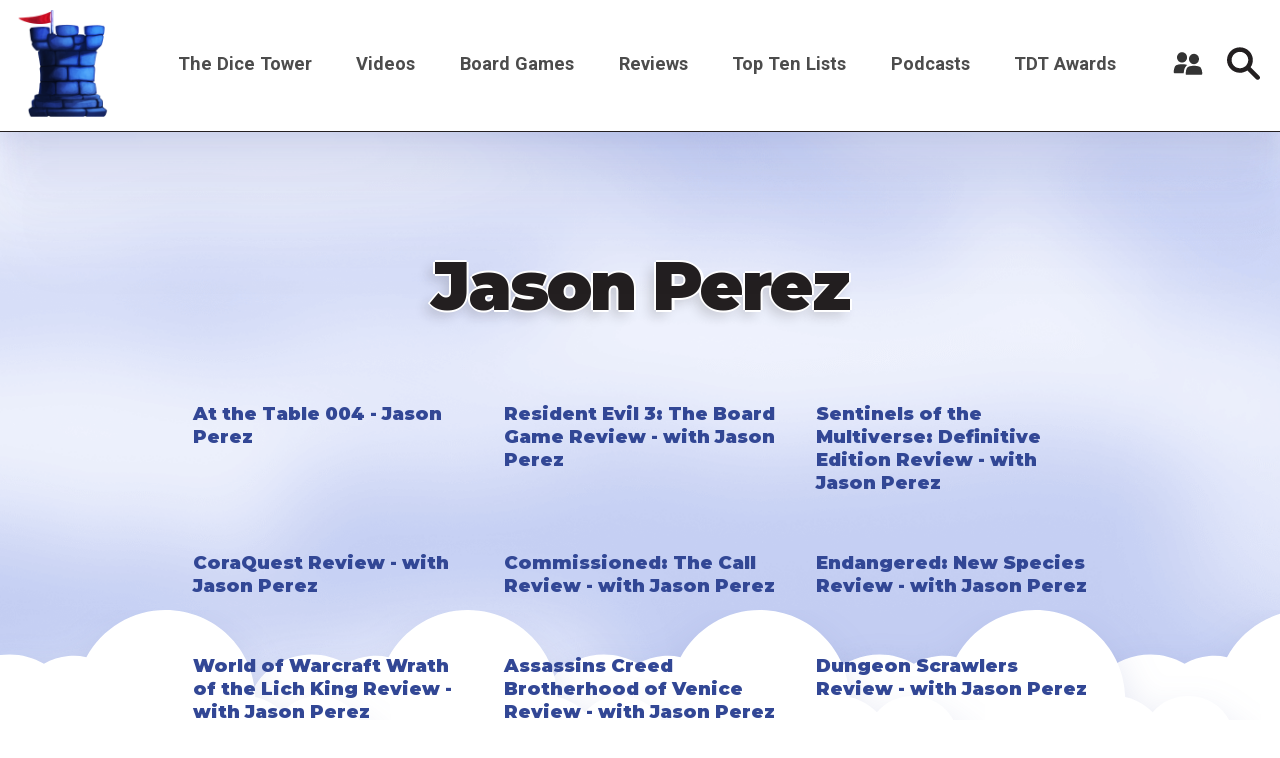

--- FILE ---
content_type: text/html; charset=UTF-8
request_url: https://www.dicetower.com/taxonomy/term/872
body_size: 7107
content:

<!DOCTYPE html>
<html lang="en" dir="ltr" prefix="og: https://ogp.me/ns#">
  <head>
    <meta charset="utf-8" />
<style>/* @see https://github.com/aFarkas/lazysizes#broken-image-symbol */.js img.lazyload:not([src]) { visibility: hidden; }/* @see https://github.com/aFarkas/lazysizes#automatically-setting-the-sizes-attribute */.js img.lazyloaded[data-sizes=auto] { display: block; width: 100%; }</style>
<link rel="canonical" href="https://www.dicetower.com/taxonomy/term/872" />
<meta name="robots" content="index, follow" />
<meta name="referrer" content="origin" />
<meta property="og:site_name" content="The Dice Tower" />
<meta property="og:type" content="Board Game Content" />
<meta property="og:url" content="https://www.dicetower.com/taxonomy/term/872" />
<meta property="og:title" content="Jason Perez | The Dice Tower" />
<meta name="Generator" content="Drupal 10 (https://www.drupal.org)" />
<meta name="MobileOptimized" content="width" />
<meta name="HandheldFriendly" content="true" />
<meta name="viewport" content="width=device-width, initial-scale=1.0" />
<link rel="icon" href="/sites/default/files/favicon.ico" type="image/vnd.microsoft.icon" />
<link rel="alternate" type="application/rss+xml" title="Jason Perez" href="https://www.dicetower.com/taxonomy/term/872/feed" />

    <title>Jason Perez | The Dice Tower</title>
    <link rel="stylesheet" media="all" href="/sites/default/files/css/css_zNOGyU0AGWeeoyVP-ohRuxjBy7oPqoek84Z3Ubx-cLY.css?delta=0&amp;language=en&amp;theme=the_dice_tower_theme&amp;include=eJwdx0sKgDAMBcALleZIJTVPrTRE0vi7veJmYCZzkPixc8-88Z0U0pgMWiF5NleOgKfxjIBS5YEUK4q0CSXsgpevClq6Ve7pbLgG_WY1OTpeSmkmBQ" />
<link rel="stylesheet" media="all" href="/sites/default/files/css/css_OVmRCWc_Vb6naDu8n9m8mXWlFwMYA2b37e6LPdxlxHM.css?delta=1&amp;language=en&amp;theme=the_dice_tower_theme&amp;include=eJwdx0sKgDAMBcALleZIJTVPrTRE0vi7veJmYCZzkPixc8-88Z0U0pgMWiF5NleOgKfxjIBS5YEUK4q0CSXsgpevClq6Ve7pbLgG_WY1OTpeSmkmBQ" />

    <script type="application/json" data-drupal-selector="drupal-settings-json">{"path":{"baseUrl":"\/","pathPrefix":"","currentPath":"taxonomy\/term\/872","currentPathIsAdmin":false,"isFront":false,"currentLanguage":"en"},"pluralDelimiter":"\u0003","gtag":{"tagId":"G-CM0SG5VK7H","consentMode":true,"otherIds":["G-J4P4JKDW91"],"events":[],"additionalConfigInfo":[]},"suppressDeprecationErrors":true,"ajaxPageState":{"libraries":"eJx1i0kOwyAQBD-E4Ss55G4NpoOJGMZiieO8Pjg3S-RSUnWpvYiPmCt54zuUv7qmJ72vI6tIn8OcUAwXyAjYwumHZKZakVU5SgUbSwWqrphdWPpbduS5K8Ocww2yxT_dR7EUx40ppImR2jgXUF7Wu2zj3AryhFTzoV4BezE_ahbXIr7iAmjL","theme":"the_dice_tower_theme","theme_token":null},"ajaxTrustedUrl":{"\/search":true},"gtm":{"tagId":null,"settings":{"data_layer":"dataLayer","include_classes":false,"allowlist_classes":"","blocklist_classes":"","include_environment":false,"environment_id":"","environment_token":""},"tagIds":["GTM-59GWMJKF"]},"lazy":{"lazysizes":{"lazyClass":"lazyload","loadedClass":"lazyloaded","loadingClass":"lazyloading","preloadClass":"lazypreload","errorClass":"lazyerror","autosizesClass":"lazyautosizes","srcAttr":"data-src","srcsetAttr":"data-srcset","sizesAttr":"data-sizes","minSize":40,"customMedia":[],"init":true,"expFactor":1.5,"hFac":0.8,"loadMode":2,"loadHidden":true,"ricTimeout":0,"throttleDelay":125,"plugins":[]},"placeholderSrc":"","preferNative":false,"minified":true,"libraryPath":"\/libraries\/lazysizes"},"user":{"uid":0,"permissionsHash":"90d703b85c920c437844f234033e34910071cdc5cd8b0de9a3dae3b6fcad250a"}}</script>
<script src="/sites/default/files/js/js_7G07GJGMYq7W5kvcx7esje6HrMmeYVNPeQl68YfsOVs.js?scope=header&amp;delta=0&amp;language=en&amp;theme=the_dice_tower_theme&amp;include=eJxtiTsOgCAQBS8EchULe7LRl0UDrOETP6cXSxKaSWaGRdjDFmLDDYp7n-igu49BeXof80MVB7vta1tyIdmmAeYPM-T0GP9Ae9QBsY53BqXVLXKOd81IGrGk5wOYgEj5"></script>
<script src="/modules/contrib/google_tag/js/gtag.js?t850g3"></script>
<script src="/modules/contrib/google_tag/js/gtm.js?t850g3"></script>

  </head>
  <body class="path-taxonomy">
        <a href="#main-content" class="visually-hidden focusable">
      Skip to main content
    </a>
    <noscript><iframe src="https://www.googletagmanager.com/ns.html?id=GTM-59GWMJKF"
                  height="0" width="0" style="display:none;visibility:hidden"></iframe></noscript>

      <div class="dialog-off-canvas-main-canvas" data-off-canvas-main-canvas>
    





<div  class="layout-container">

      <div class="SearchTop">



<div class="views-exposed-form" data-drupal-selector="views-exposed-form-search-search-page-1" id="block-exposedformsearchsearch-page-1">
  
    
      <div  class="views-exposed-form SearchTop__item" data-drupal-selector="views-exposed-form-search-search-page-1" id="block-exposedformsearchsearch-page-1">
      <form action="/search" method="get" id="views-exposed-form-search-search-page-1" accept-charset="UTF-8">
  <div class="js-form-item form-item">
        



    <input  placeholder="Enter keywords" data-drupal-selector="edit-filter" type="text" id="edit-filter" name="filter" value="" size="30" maxlength="128" class="form-item__input-text form-text" placeholder="" data-drupal-selector="edit-filter" type="text" id="edit-filter" name="filter" value="" size="30" maxlength="128" class="form-item__input-text form-text" />


        </div>

  



  



<button  class="button form-item__input-submit js-form-submit form-submit" >
        <input  data-drupal-selector="edit-submit-search" type="submit" id="edit-submit-search" value="Search" class="form-item__input-submit button js-form-submit form-submit" data-drupal-selector="edit-submit-search" type="submit" id="edit-submit-search" value="Search" class="form-item__input-submit button js-form-submit form-submit" placeholder="" />

  </button>





</form>

      <a href="#" class="Close-js"><object class="icon" type="image/svg+xml" data="/themes/custom/the_dice_tower_theme/images/icons/close.svg"></object></a>
    </div>
  </div></div>
  
            
<header  class="header">
  <div  class="header__inner">
    <div  class="header__primary">
              <div  class="header__branding">
          
<a
   class="logo-link"
    href="/"
>
      




  <img
     class="image"
    src="/themes/custom/the_dice_tower_theme/images/icons/TowerPlain_small.png"
          alt="Logo"
          />










  </a>
        </div>
                    <div class="burger">
          <div id="nav-icon2">
            <span></span>
            <span></span>
            <span></span>
            <span></span>
            <span></span>
            <span></span>
          </div>
        </div>
              <nav role="navigation" aria-labelledby="block-the-dice-tower-theme-main-menu-menu" id="block-the-dice-tower-theme-main-menu">
            
  <h2 class="visually-hidden" id="block-the-dice-tower-theme-main-menu-menu">Main navigation</h2>
  

        

<nav >
  <div id="main-nav" class="main-nav">
    


    
                          
    
<ul  class="main-menu">
            
<li  class="main-menu__item main-menu__item--with-sub">
                <a href="/about-dice-tower" class="main-menu__link main-menu__link--with-sub">The Dice Tower</a>
              <span class="expand-sub"></span>
          
                                    
    
<ul  class="main-menu main-menu--sub main-menu--sub-1">
            
<li  class="main-menu__item main-menu__item--sub main-menu__item--sub-1">
                <a href="/about-us" class="main-menu__link main-menu__link--sub main-menu__link--sub-1" data-drupal-link-system-path="node/88438">About Us</a>
          </li>
          
<li  class="main-menu__item main-menu__item--sub main-menu__item--sub-1">
                <a href="/contact-us" class="main-menu__link main-menu__link--sub main-menu__link--sub-1" data-drupal-link-system-path="node/84405">Contact Us</a>
          </li>
          
<li  class="main-menu__item main-menu__item--sub main-menu__item--sub-1">
                <a href="/dice-tower-trademark-use-policy" class="main-menu__link main-menu__link--sub main-menu__link--sub-1" data-drupal-link-system-path="node/84469">TDT Trademark Use Policy</a>
          </li>
          
<li  class="main-menu__item main-menu__item--sub main-menu__item--sub-1">
                <a href="https://boardgamegeek.com/guild/24" class="main-menu__link main-menu__link--sub main-menu__link--sub-1">Forums</a>
          </li>
          
<li  class="main-menu__item main-menu__item--sub main-menu__item--sub-1">
                <a href="https://dicetower.us19.list-manage.com/subscribe?u=ea25c483c03e81daad61ccf69&amp;id=e36ae26ccd" class="main-menu__link main-menu__link--sub main-menu__link--sub-1">Join Our Newsletter</a>
          </li>
          
<li  class="main-menu__item main-menu__item--sub main-menu__item--sub-1">
                <a href="https://dicetowerwest.com" class="main-menu__link main-menu__link--sub main-menu__link--sub-1">Dice Tower West</a>
          </li>
          
<li  class="main-menu__item main-menu__item--sub main-menu__item--sub-1">
                <a href="/dice-tower-east" class="main-menu__link main-menu__link--sub main-menu__link--sub-1">Dice Tower East</a>
          </li>
          
<li  class="main-menu__item main-menu__item--sub main-menu__item--sub-1">
                <a href="https://dicetowercruise.com" class="main-menu__link main-menu__link--sub main-menu__link--sub-1">Dice Tower Cruise</a>
          </li>
          
<li  class="main-menu__item main-menu__item--sub main-menu__item--sub-1">
                <a href="https://www.arcanewonders.com/dice-tower-essentials/" class="main-menu__link main-menu__link--sub main-menu__link--sub-1">Dice Tower Essentials</a>
          </li>
          
<li  class="main-menu__item main-menu__item--sub main-menu__item--sub-1">
                <a href="https://dicetowerstore.com" class="main-menu__link main-menu__link--sub main-menu__link--sub-1">Dice Tower Merch!</a>
          </li>
          
<li  class="main-menu__item main-menu__item--sub main-menu__item--sub-1">
                <a href="https://boardgamegeekstore.com/collections/dicetower" class="main-menu__link main-menu__link--sub main-menu__link--sub-1">Dice Tower Promos</a>
          </li>
          
<li  class="main-menu__item main-menu__item--sub main-menu__item--sub-1">
                <a href="/hall-of-fame" class="main-menu__link main-menu__link--sub main-menu__link--sub-1" data-drupal-link-system-path="node/86827">Hall of Fame</a>
          </li>
          
<li  class="main-menu__item main-menu__item--sub main-menu__item--sub-1">
                <a href="/dice-tower-retreat" class="main-menu__link main-menu__link--sub main-menu__link--sub-1" data-drupal-link-system-path="node/84844">Dice Tower Retreat</a>
          </li>
          
<li  class="main-menu__item main-menu__item--sub main-menu__item--sub-1">
                <a href="https://dicetower.com/contests" class="main-menu__link main-menu__link--sub main-menu__link--sub-1">Contests</a>
          </li>
      </ul>
  
      </li>
          
<li  class="main-menu__item">
                <a href="/videos" class="main-menu__link" data-drupal-link-system-path="node/78698">Videos</a>
          </li>
          
<li  class="main-menu__item">
                <a href="/board-games" class="main-menu__link" data-drupal-link-system-path="board-games">Board Games</a>
          </li>
          
<li  class="main-menu__item">
                <a href="/dice-tower-reviews" class="main-menu__link">Reviews</a>
          </li>
          
<li  class="main-menu__item">
                <a href="/all-top-ten-lists" class="main-menu__link" data-drupal-link-system-path="all-top-ten-lists">Top Ten Lists</a>
          </li>
          
<li  class="main-menu__item">
                <a href="/all-podcasts" class="main-menu__link" data-drupal-link-system-path="node/78711">Podcasts</a>
          </li>
          
<li  class="main-menu__item main-menu__item--with-sub">
                <a href="/dice-tower-awards" class="main-menu__link main-menu__link--with-sub" data-drupal-link-system-path="node/80247">TDT Awards</a>
              <span class="expand-sub"></span>
          
                                    
    
<ul  class="main-menu main-menu--sub main-menu--sub-1">
            
<li  class="main-menu__item main-menu__item--sub main-menu__item--sub-1">
                <a href="/dice-tower-awards-2024" class="main-menu__link main-menu__link--sub main-menu__link--sub-1" data-drupal-link-system-path="node/91160">The Dice Tower Awards 2024</a>
          </li>
          
<li  class="main-menu__item main-menu__item--sub main-menu__item--sub-1">
                <a href="/dice-tower-awards-2023" class="main-menu__link main-menu__link--sub main-menu__link--sub-1" data-drupal-link-system-path="node/88647">The Dice Tower Awards 2023</a>
          </li>
          
<li  class="main-menu__item main-menu__item--sub main-menu__item--sub-1">
                <a href="/dice-tower-awards-2022" class="main-menu__link main-menu__link--sub main-menu__link--sub-1" data-drupal-link-system-path="node/84512">The Dice Tower Awards 2022</a>
          </li>
          
<li  class="main-menu__item main-menu__item--sub main-menu__item--sub-1">
                <a href="/dice-tower-awards-2021" class="main-menu__link main-menu__link--sub main-menu__link--sub-1" data-drupal-link-system-path="node/80262">The Dice Tower Awards 2021</a>
          </li>
          
<li  class="main-menu__item main-menu__item--sub main-menu__item--sub-1">
                <a href="/dice-tower-awards-2020" class="main-menu__link main-menu__link--sub main-menu__link--sub-1" data-drupal-link-system-path="node/80245">The Dice Tower Awards 2020</a>
          </li>
          
<li  class="main-menu__item main-menu__item--sub main-menu__item--sub-1">
                <a href="/dice-tower-awards-2019" class="main-menu__link main-menu__link--sub main-menu__link--sub-1" data-drupal-link-system-path="node/80239">The Dice Tower Awards 2019</a>
          </li>
          
<li  class="main-menu__item main-menu__item--sub main-menu__item--sub-1">
                <a href="/dice-tower-awards-2018" class="main-menu__link main-menu__link--sub main-menu__link--sub-1" data-drupal-link-system-path="node/80261">The Dice Tower Awards 2018</a>
          </li>
          
<li  class="main-menu__item main-menu__item--sub main-menu__item--sub-1">
                <a href="/dice-tower-awards-2017" class="main-menu__link main-menu__link--sub main-menu__link--sub-1" data-drupal-link-system-path="node/80260">The Dice Tower Awards 2017</a>
          </li>
          
<li  class="main-menu__item main-menu__item--sub main-menu__item--sub-1">
                <a href="/dice-tower-awards-2016" class="main-menu__link main-menu__link--sub main-menu__link--sub-1" data-drupal-link-system-path="node/80259">The Dice Tower Awards 2016</a>
          </li>
          
<li  class="main-menu__item main-menu__item--sub main-menu__item--sub-1">
                <a href="/dice-tower-awards-2015" class="main-menu__link main-menu__link--sub main-menu__link--sub-1" data-drupal-link-system-path="node/80258">The Dice Tower Awards 2015</a>
          </li>
          
<li  class="main-menu__item main-menu__item--sub main-menu__item--sub-1">
                <a href="/dice-tower-awards-2014" class="main-menu__link main-menu__link--sub main-menu__link--sub-1" data-drupal-link-system-path="node/80257">The Dice Tower Awards 2014</a>
          </li>
          
<li  class="main-menu__item main-menu__item--sub main-menu__item--sub-1">
                <a href="/dice-tower-awards-2013" class="main-menu__link main-menu__link--sub main-menu__link--sub-1" data-drupal-link-system-path="node/80256">The Dice Tower Awards 2013</a>
          </li>
          
<li  class="main-menu__item main-menu__item--sub main-menu__item--sub-1">
                <a href="/dice-tower-awards-2012" class="main-menu__link main-menu__link--sub main-menu__link--sub-1" data-drupal-link-system-path="node/80255">The Dice Tower Awards 2012</a>
          </li>
          
<li  class="main-menu__item main-menu__item--sub main-menu__item--sub-1">
                <a href="/dice-tower-awards-2011" class="main-menu__link main-menu__link--sub main-menu__link--sub-1" data-drupal-link-system-path="node/80254">The Dice Tower Awards 2011</a>
          </li>
          
<li  class="main-menu__item main-menu__item--sub main-menu__item--sub-1">
                <a href="/dice-tower-awards-2010" class="main-menu__link main-menu__link--sub main-menu__link--sub-1" data-drupal-link-system-path="node/80251">The Dice Tower Awards 2010</a>
          </li>
          
<li  class="main-menu__item main-menu__item--sub main-menu__item--sub-1">
                <a href="/dice-tower-awards-2009" class="main-menu__link main-menu__link--sub main-menu__link--sub-1" data-drupal-link-system-path="node/80250">The Dice Tower Awards 2009</a>
          </li>
          
<li  class="main-menu__item main-menu__item--sub main-menu__item--sub-1">
                <a href="/dice-tower-awards-2008" class="main-menu__link main-menu__link--sub main-menu__link--sub-1" data-drupal-link-system-path="node/80249">The Dice Tower Awards 2008</a>
          </li>
          
<li  class="main-menu__item main-menu__item--sub main-menu__item--sub-1">
                <a href="/dice-tower-awards-2007" class="main-menu__link main-menu__link--sub main-menu__link--sub-1" data-drupal-link-system-path="node/80248">The Dice Tower Awards 2007</a>
          </li>
      </ul>
  
      </li>
      </ul>
  
</div>
</nav>

  </nav>

<div id="block-useraccountmenu">
  <div class="user__icon">
    <?xml version="1.0" encoding="UTF-8"?>
    <svg width="1200pt" height="1200pt" version="1.1" viewBox="0 0 1200 1200" xmlns="http://www.w3.org/2000/svg">
    <g fill="#333">
    <path d="m553.2 670.8c6-4.8008 13.199-8.3984 20.398-12-69.602-28.801-177.6-31.199-213.6-31.199-40.801 0-177.6 3.6016-241.2 46.801-80.398 55.199-88.801 228-90 262.8 0 10.801 3.6016 20.398 10.801 28.801 7.1992 7.1992 16.801 12 27.602 12h361.2c6-85.203 27.602-241.2 124.8-307.2z"/>
    <path d="m561.6 363.6c0 110.68-89.723 200.4-200.4 200.4-110.68 0-200.4-89.723-200.4-200.4 0-110.68 89.723-200.4 200.4-200.4 110.68 0 200.4 89.723 200.4 200.4"/>
    <path d="m1170 992.4c-1.1992-43.199-12-205.2-90-256.8-63.602-43.199-200.4-46.801-241.2-46.801s-177.6 3.6016-241.2 46.801c-80.398 55.199-88.801 228-90 262.8 0 10.801 3.6016 20.398 10.801 28.801 7.1992 7.1992 18 12 27.602 12h584.4c21.602 0 39.602-18 39.602-39.602-0.003906-3.5977-0.003906-5.9961-0.003906-7.1992z"/>
    <path d="m1039.2 426c0 110.68-89.723 200.4-200.4 200.4-110.68 0-200.4-89.719-200.4-200.4s89.723-200.4 200.4-200.4c110.68 0 200.4 89.719 200.4 200.4"/>
    </g>
    </svg>
  </div>
      <div class="user__content">
      <div class="user__content-inner">
        


    
                          
    
<ul  class="menu">
            
<li  class="menu__item">
                <a href="/user/register" class="menu__link" data-drupal-link-system-path="user/register">Register a New Account</a>
          </li>
          
<li  class="menu__item">
                <a href="/user/login" class="menu__link" data-drupal-link-system-path="user/login">Log in</a>
          </li>
      </ul>
  

      </div>
    </div>
  </div>
             
        <div  class="header__button">
         <div class="icon search-icon">
        <svg width="37" height="37" viewBox="0 0 37 37" fill="none" xmlns="http://www.w3.org/2000/svg">
<path d="M36.2421 32.5814L26.4064 22.7475C28.0816 20.341 28.9871 17.4877 28.9871 14.4938C28.9871 10.6221 27.4789 6.98243 24.7403 4.24487C22.0023 1.50738 18.3623 0 14.4899 0C10.6175 0 6.97719 1.50747 4.23914 4.24487C-1.41305 9.89604 -1.41305 19.0912 4.23914 24.7419C6.97711 27.4799 10.6175 28.988 14.4899 28.988C17.4844 28.988 20.3385 28.0827 22.7451 26.4077L32.5808 36.2417C33.0862 36.7475 33.7488 37 34.4113 37C35.0739 37 35.7365 36.7474 36.2414 36.2417C37.2528 35.2313 37.2528 33.5923 36.2417 32.5818L36.2421 32.5814ZM7.90085 21.0824C4.26762 17.4493 4.26762 11.538 7.90085 7.90564C9.66072 6.14559 12.0008 5.17639 14.4906 5.17639C16.9798 5.17639 19.32 6.14547 21.0804 7.90564C22.8402 9.66568 23.8101 12.0049 23.8101 14.4942C23.8101 16.9829 22.8404 19.3224 21.0804 21.0828C19.32 22.8423 16.98 23.812 14.4906 23.812C12.0014 23.8114 9.66117 22.8417 7.90085 21.0821V21.0824Z" fill="#231F20"/>
</svg>
        </div>
          




<button  class="button" >
      Search
  </button>


        </div>
          </div>
  </div>
</header>

                    
    
    
    
      <div   >
        <div data-drupal-messages-fallback class="hidden"></div>

      </div>

    
    
    <div  class="main">
    <a id="main-content" tabindex="-1"></a>        <main role="main"  class="main-content">
            <div  class="with-main-title" >
        <div id="block-pagetitle">
  
    
      
  <h1>Jason Perez</h1>


  </div><div id="block-mainpagecontent">
  
    
      
  <div class="views-element-container"><div class="js-view-dom-id-24faf917d963d270f0c1fc9ecf3e514b6300e92e8ef6b6de167921e18289aec2">
  
  
  

      <header>
      

  <div class="dice-guy-profile">
          </div>
 


    </header>
  
  
  

  
  
  
<div  class="Grid Grid--VideoCard">
            <div class="VideoCards__item">
    <div class="VideoCards__title">
    <a title="At the Table 004 - Jason Perez" href="/video/table-004-jason-perez"><h3 class="h3">At the Table 004 - Jason Perez</h3></a>
  </div>
</div>



          <div class="VideoCards__item">
    <div class="VideoCards__title">
    <a title="Resident Evil 3: The Board Game Review - with Jason Perez" href="/video/resident-evil-3-board-game-review-jason-perez"><h3 class="h3">Resident Evil 3: The Board Game Review - with Jason Perez</h3></a>
  </div>
</div>



          <div class="VideoCards__item">
    <div class="VideoCards__title">
    <a title="Sentinels of the Multiverse: Definitive Edition Review - with Jason Perez" href="/video/sentinels-multiverse-definitive-edition-review-jason-perez"><h3 class="h3">Sentinels of the Multiverse: Definitive Edition Review - with Jason Perez</h3></a>
  </div>
</div>



          <div class="VideoCards__item">
    <div class="VideoCards__title">
    <a title="CoraQuest Review - with Jason Perez" href="/video/coraquest-review-jason-perez"><h3 class="h3">CoraQuest Review - with Jason Perez</h3></a>
  </div>
</div>



          <div class="VideoCards__item">
    <div class="VideoCards__title">
    <a title="Commissioned: The Call Review - with Jason Perez" href="/video/commissioned-call-review-jason-perez"><h3 class="h3">Commissioned: The Call Review - with Jason Perez</h3></a>
  </div>
</div>



          <div class="VideoCards__item">
    <div class="VideoCards__title">
    <a title="Endangered: New Species Review - with Jason Perez" href="/video/endangered-new-species-review-jason-perez"><h3 class="h3">Endangered: New Species Review - with Jason Perez</h3></a>
  </div>
</div>



          <div class="VideoCards__item">
    <div class="VideoCards__title">
    <a title="World of Warcraft Wrath of the Lich King Review - with Jason Perez" href="/video/world-warcraft-wrath-lich-king-review-jason-perez"><h3 class="h3">World of Warcraft Wrath of the Lich King Review - with Jason Perez</h3></a>
  </div>
</div>



          <div class="VideoCards__item">
    <div class="VideoCards__title">
    <a title="Assassins Creed Brotherhood of Venice Review - with Jason Perez" href="/video/assassins-creed-brotherhood-venice-review-jason-perez"><h3 class="h3">Assassins Creed Brotherhood of Venice Review - with Jason Perez</h3></a>
  </div>
</div>



          <div class="VideoCards__item">
    <div class="VideoCards__title">
    <a title="Dungeon Scrawlers Review - with Jason Perez" href="/video/dungeon-scrawlers-review-jason-perez"><h3 class="h3">Dungeon Scrawlers Review - with Jason Perez</h3></a>
  </div>
</div>



          <div class="VideoCards__item">
    <div class="VideoCards__title">
    <a title="Bayou Bash Review - with Jason Perez" href="/video/bayou-bash-review-jason-perez"><h3 class="h3">Bayou Bash Review - with Jason Perez</h3></a>
  </div>
</div>



          <div class="VideoCards__item">
    <div class="VideoCards__title">
    <a title="The Goonies: Never Say Die Review - with Jason" href="/video/goonies-never-say-die-review-jason"><h3 class="h3">The Goonies: Never Say Die Review - with Jason</h3></a>
  </div>
</div>



          <div class="VideoCards__item">
    <div class="VideoCards__title">
    <a title="World Changers Review - with Jason Perez" href="/video/world-changers-review-jason-perez"><h3 class="h3">World Changers Review - with Jason Perez</h3></a>
  </div>
</div>



          <div class="VideoCards__item">
    <div class="VideoCards__title">
    <a title="Guild Master Review - with Jason Perez" href="/video/guild-master-review-jason-perez"><h3 class="h3">Guild Master Review - with Jason Perez</h3></a>
  </div>
</div>



          <div class="VideoCards__item">
    <div class="VideoCards__title">
    <a title="Kim Joy&#039;s Magic Bakery Review with - Jason Perez" href="/video/kim-joys-magic-bakery-review-jason-perez"><h3 class="h3">Kim Joy&#039;s Magic Bakery Review with - Jason Perez</h3></a>
  </div>
</div>



          <div class="VideoCards__item">
    <div class="VideoCards__title">
    <a title="Popcorn Dice Review - with Jason" href="/video/popcorn-dice-review-jason"><h3 class="h3">Popcorn Dice Review - with Jason</h3></a>
  </div>
</div>



          <div class="VideoCards__item">
    <div class="VideoCards__title">
    <a title="Pandemic Legacy: Season Zero Review - with Jason Perez" href="/video/pandemic-legacy-season-zero-review-jason-perez"><h3 class="h3">Pandemic Legacy: Season Zero Review - with Jason Perez</h3></a>
  </div>
</div>



          <div class="VideoCards__item">
    <div class="VideoCards__title">
    <a title="Rush MD Review - with Jason Perez" href="/video/rush-md-review-jason-perez"><h3 class="h3">Rush MD Review - with Jason Perez</h3></a>
  </div>
</div>



          <div class="VideoCards__item">
    <div class="VideoCards__title">
    <a title="Spirit Island Jagged Earth Review - with Jason Perez" href="/video/spirit-island-jagged-earth-review-jason-perez"><h3 class="h3">Spirit Island Jagged Earth Review - with Jason Perez</h3></a>
  </div>
</div>



          <div class="VideoCards__item">
    <div class="VideoCards__title">
    <a title="Power Failure Review - With Jason Perez" href="/video/power-failure-review-jason-perez"><h3 class="h3">Power Failure Review - With Jason Perez</h3></a>
  </div>
</div>



          <div class="VideoCards__item">
    <div class="VideoCards__title">
    <a title="Veilwraith Review - with Jason" href="/video/veilwraith-review-jason"><h3 class="h3">Veilwraith Review - with Jason</h3></a>
  </div>
</div>



      </div>

    
  <nav  class="pager" role="navigation" aria-labelledby="pagination-heading">
    <h4 id="pagination-heading"  class="visually-hidden">Pagination</h4>
    <ul  class="pager__items js-pager__items">
                                                                <li  class="pager__item  is-active">
                    <a  class="pager__link  is-active" href="?page=0" title="Current page" aria-current="page">
            <span  class="visually-hidden">
              Current page
            </span>1</a>
        </li>
                      <li  class="pager__item">
                    <a  class="pager__link" href="?page=1" title="Go to page 2">
            <span  class="visually-hidden">
              Page 
            </span>2</a>
        </li>
                      <li  class="pager__item">
                    <a  class="pager__link" href="?page=2" title="Go to page 3">
            <span  class="visually-hidden">
              Page 
            </span>3</a>
        </li>
                      <li  class="pager__item">
                    <a  class="pager__link" href="?page=3" title="Go to page 4">
            <span  class="visually-hidden">
              Page 
            </span>4</a>
        </li>
                      <li  class="pager__item">
                    <a  class="pager__link" href="?page=4" title="Go to page 5">
            <span  class="visually-hidden">
              Page 
            </span>5</a>
        </li>
                                      <li  class="pager__item pager__item--next">
          <a  class="pager__link pager__link--next" href="?page=1" title="Go to next page" rel="next">
            <span  class="visually-hidden">Next page</span>
            <span aria-hidden="true">››</span>
          </a>
        </li>
                          <li  class="pager__item pager__item--last">
          <a  class="pager__link pager__link--last" href="?page=4" title="Go to last page" >
            <span  class="visually-hidden">Last page</span>
            <span aria-hidden="true">Last »</span>
          </a>
        </li>
          </ul>
  </nav>


  
  

  
</div></div>

  </div>

      </div>

      </main>
  </div>
            <footer class="Footer">
        <div class="Footer__wrapper">
                      <div class="Footer__top">
              <div class="Footer__item">  <div   >
        <div id="block-aboutthedicetower">
  
      <h2>About the Dice Tower</h2>
    
      

                  <div class="text-long"><p>The Dice Tower is all about board games and the people who play them! Come watch, listen, or read all about gaming. Watch our reviews, listen to Top 10 lists highlighting the best games in different topics, and learn what games might just be your next favorite game.</p>
</div>
      
  </div>
<nav role="navigation" aria-labelledby="block-socialmediamenu-menu" id="block-socialmediamenu">
      
  <h2 id="block-socialmediamenu-menu">Connect With Us</h2>
  

        


    
                          
    
<ul  class="menu">
            
<li  class="menu__item">
                <a href="https://www.youtube.com/@thedicetower" class="menu__link">Youtube</a>
          </li>
          
<li  class="menu__item">
                <a href="https://www.facebook.com/dicetower" class="menu__link">Facebook Page</a>
          </li>
          
<li  class="menu__item">
                <a href="https://www.facebook.com/groups/133706257439766" title="Where we discuss all things Board Game" class="menu__link">Facebook Group</a>
          </li>
      </ul>
  

  </nav>

      </div>
</div>              <div class="Footer__item">  <div   >
        <div class="views-element-container" id="block-views-block-videos-six-newest-videos-block">
  
      <h2>Newest Board Game Content</h2>
    
      
  <div><div class="js-view-dom-id-8aa516acbf125165de1314ec72f8da14f2719968323ca56bc7fa986514ca7faf">
  
  
  

        
    

          
<div class="Footer__newest-videos">
          <div class="views-row"><span class="views-field views-field-title"><a href="/video/top-10-knizia-games-2025-mike-dilisio" hreflang="en">Top 10 Knizia Games of 2025 - with Mike DiLisio</a></span>
<div class="views-field views-field-field-yt-video-url-embed-code">
            <div class="frame">  <a href="/video/top-10-knizia-games-2025-mike-dilisio" hreflang="en"><img loading="lazy" src="/sites/default/files/styles/landscape_small/public/youtube_images/hqdefault_21540.jpg?h=144d094f&amp;itok=jYxIW6Ka" width="480" height="360" />

</a>
</div>
    </div>
</div>
          <div class="views-row"><span class="views-field views-field-title"><a href="/video/purrramid-dt-preview-mark-streed" hreflang="en">Purrramid - DT Preview with Mark Streed</a></span>
<div class="views-field views-field-field-yt-video-url-embed-code">
            <div class="frame">  <a href="/video/purrramid-dt-preview-mark-streed" hreflang="en"><img loading="lazy" src="/sites/default/files/styles/landscape_small/public/youtube_images/hqdefault_21538.jpg?h=144d094f&amp;itok=Ek7IDPKw" width="480" height="360" />

</a>
</div>
    </div>
</div>
          <div class="views-row"><span class="views-field views-field-title"><a href="/video/top-10-games-2025-jordan" hreflang="en">Top 10 Games of 2025 - with Jordan</a></span>
<div class="views-field views-field-field-yt-video-url-embed-code">
            <div class="frame">  <a href="/video/top-10-games-2025-jordan" hreflang="en"><img loading="lazy" src="/sites/default/files/styles/landscape_small/public/youtube_images/hqdefault_21539.jpg?h=144d094f&amp;itok=x6w8Rm17" width="480" height="360" />

</a>
</div>
    </div>
</div>
          <div class="views-row"><span class="views-field views-field-title"><a href="/video/passage-review-quick-take-tom-zee" hreflang="en">Passage Review:  Quick Take with Tom &amp; Zee</a></span>
<div class="views-field views-field-field-yt-video-url-embed-code">
            <div class="frame">  <a href="/video/passage-review-quick-take-tom-zee" hreflang="en"><img loading="lazy" src="/sites/default/files/styles/landscape_small/public/youtube_images/hqdefault_21537.jpg?h=144d094f&amp;itok=UdiZU8m5" width="480" height="360" />

</a>
</div>
    </div>
</div>
          <div class="views-row"><span class="views-field views-field-title"><a href="/video/top-10-party-games-2025-tom-vasel" hreflang="en">Top 10 Party Games of 2025 - with Tom Vasel</a></span>
<div class="views-field views-field-field-yt-video-url-embed-code">
            <div class="frame">  <a href="/video/top-10-party-games-2025-tom-vasel" hreflang="en"><img loading="lazy" src="/sites/default/files/styles/landscape_small/public/youtube_images/hqdefault_21536.jpg?h=144d094f&amp;itok=JxDxzWgz" width="480" height="360" />

</a>
</div>
    </div>
</div>
          <div class="views-row"><span class="views-field views-field-title"><a href="/video/top-10-games-did-something-different-2025-tom-vasel" hreflang="en">Top 10 Games That Did Something Different of 2025 - with Tom Vasel</a></span>
<div class="views-field views-field-field-yt-video-url-embed-code">
            <div class="frame">  <a href="/video/top-10-games-did-something-different-2025-tom-vasel" hreflang="en"><img loading="lazy" src="/sites/default/files/styles/landscape_small/public/youtube_images/hqdefault_21535.jpg?h=144d094f&amp;itok=4bbsACHZ" width="480" height="360" />

</a>
</div>
    </div>
</div>
  </div>
        

  
  

  
  
</div></div>

  </div>

      </div>
</div>            </div>
                                <div class="Footer__bottom">
              <div class="Footer__item">  <div   >
        <div id="block-dicetowerlogoandcopyrighttext">
  
    
      

                  <div class="text-long"><p>© 2022-2024 The Dice Tower. All rights reserved</p>
<p>DiceTower.com is a grateful client of the BoardGameGeek.com API</p>
<p>Web design by <a href="https://umadgera.is">Um að gera inc.</a></p>
</div>
      
            <div>  <img loading="lazy" width="220" height="276" alt="Dice tower logo" class="lazyload" data-src="/sites/default/files/2023-03/towerplain_small.png" />

</div>
      
  </div>

      </div>
</div>              <div class="Footer__item">  <div   >
        <nav role="navigation" aria-labelledby="block-footer-menu" id="block-footer">
            
  <h2 class="visually-hidden" id="block-footer-menu">Footer</h2>
  

        
              <ul>
              <li class="menu-icon menu-icon-15">
        <div  class="icon">
          <object class="icon" type="image/svg+xml" data="/themes/custom/the_dice_tower_theme/images/icons/arrow.svg"></object>
        </div>
        <a href="/about-dice-tower" data-drupal-link-system-path="node/84404">About the Dice Tower</a>
              </li>
        </ul>
  


  </nav>

      </div>
</div>            </div>
                  </div>
      </footer>
      </div>

  </div>

    
    <script src="/sites/default/files/js/js_jcjBf1d5TxwpG0u6MzuIDzw9OAsXGt_ycLRJ6pUzrpM.js?scope=footer&amp;delta=0&amp;language=en&amp;theme=the_dice_tower_theme&amp;include=eJxtiTsOgCAQBS8EchULe7LRl0UDrOETP6cXSxKaSWaGRdjDFmLDDYp7n-igu49BeXof80MVB7vta1tyIdmmAeYPM-T0GP9Ae9QBsY53BqXVLXKOd81IGrGk5wOYgEj5"></script>

  </body>
</html>